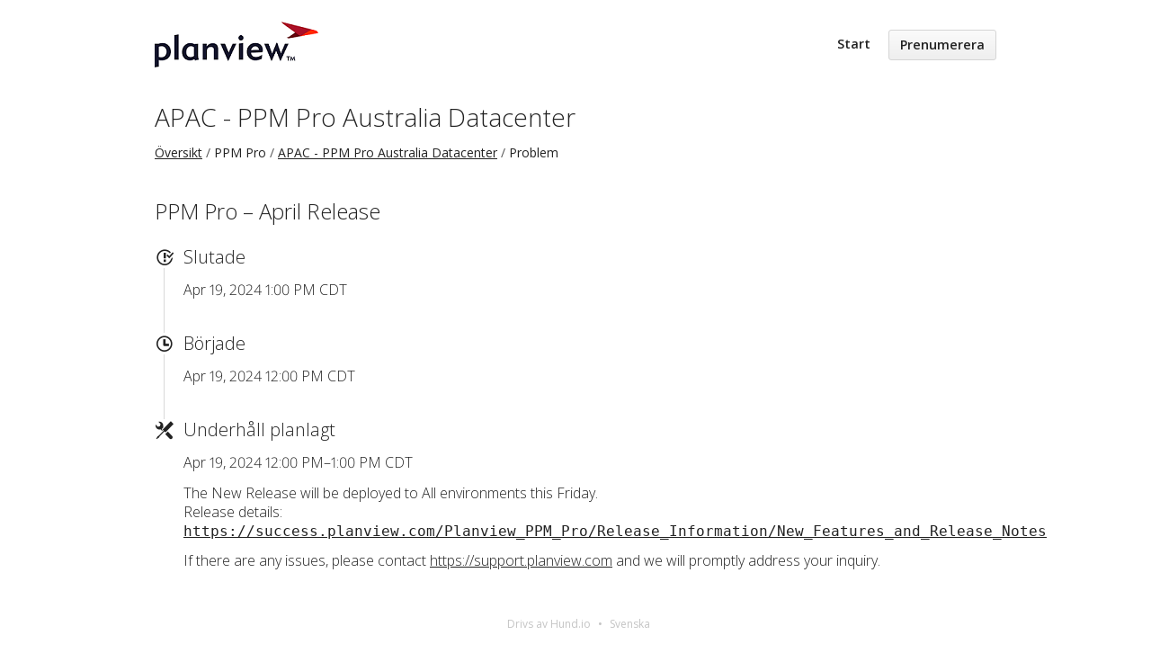

--- FILE ---
content_type: text/html; charset=utf-8
request_url: https://status.planview.com/issues/66213405f4e01e48bd011661?locale=sv
body_size: 2630
content:
<!DOCTYPE html>
<html lang='sv'>
<head prefix='og: http://ogp.me/ns# article: http://ogp.me/ns/article#'>
<title>PPM Pro – April Release - Status Page - Planview
</title>
<meta charset='utf-8'>
<meta content='Visa driftstatus, i realtid och historisk, för Planview.' name='description'>
<meta content='width=device-width, initial-scale=1' name='viewport'>
<link href='https://status.planview.com/issues/66213405f4e01e48bd011661' hreflang='x-default' rel='alternate'>
<meta content='PPM Pro – April Release' property='og:title'>
<meta content='og:article' property='og:type'>
<meta content='https://status.planview.com/issues/66213405f4e01e48bd011661' property='og:url'>
<meta content='The New Release will be deployed to All environments this Friday.
Release details: 
`https://success.planview.com/Planview_PPM_Pro/Release_Information/New_Features_and_Release_Notes`
 
If there are any issues, please contact https://support.planview.com and we will promptly address your inquiry.  ' property='og:description'>
<meta content='https://hund-client-logos.s3.amazonaws.com/uploads/planview-c4487588-61e5-45b1-9740-5301bef58921.png' property='og:image'>


<link href='https://hund-client-logos.s3.amazonaws.com/uploads/favicon-planview-dd63b019-e5ab-4f80-94f5-1a5c0ca5d2cf.png' rel='shortcut icon'>

<link rel="stylesheet" media="all" href="/assets/state/application-c32461c31baf4ad4253b0608a4b99d0152adc712ee96d6468b50ae4c87e1f64c.css" />
<style>
  .uptime{opacity:0;display:none;transition:all ease .8s}.uptime:hover{opacity:0}.state-bar .meta{opacity:0;display:none;transition:all ease .8s}.state-bar .meta:hover{opacity:0}.font-features{-webkit-font-feature-settings:"kern","liga","pnum" !important;-ms-font-feature-settings:"kern","liga","pnum" !important;font-feature-settings:"kern","liga","pnum" !important}
</style>

<style></style>

<script src="/assets/state/fonts-c49c381dcb888592a26998ca8320e863d9adbde552a07a1360544a83861b1f98.js"></script>
<meta name="csrf-param" content="authenticity_token" />
<meta name="csrf-token" content="fiPvSSCtYd6IHZr41Rjpbq7Eun5h04rGIXOvtQXsoySFye3iLaGLQUWSj6BXtAjqOCa9sbqvCLqN8IJXGufayg==" />
</head>
<body class='font-features'>
<div class='container'>
<header role='banner'>
<div class='title'>
<a href='http://support.planview.com/'>
<img srcset="https://hund-client-logos.s3.amazonaws.com/uploads/regular_planview-c4487588-61e5-45b1-9740-5301bef58921.png 1x, https://hund-client-logos.s3.amazonaws.com/uploads/planview-c4487588-61e5-45b1-9740-5301bef58921.png 2x" alt="Planview" width="182" height="51" src="https://hund-client-logos.s3.amazonaws.com/uploads/planview-c4487588-61e5-45b1-9740-5301bef58921.png" />
</a>
</div>

<a id="toggle-nav-link" class="toggle-nav-link" role="button" aria-label="Öppna menyn" aria-expanded="false" href="javascript:void(0)"><i aria-hidden='true' class='toggle-nav-icon'></i>
</a><nav class='header-nav' role='navigation'>
<a class="nav-link" href="/">Start</a>
<a class="button nav-link" data-behavior="subscribe-button" data-render="/subscriptions/modal" href="/subscriptions/new">Prenumerera</a>
</nav>
</header>


<section class='component inline' data-behavior='disable-ctts'>
<header class='inline'>
<h1><a href="/components/599b245a81bdd943b3694eaa">APAC - PPM Pro Australia Datacenter</a></h1>
<ol class='breadcrumbs'>
<li><a href="/">Översikt</a></li>
<li>PPM Pro</li>
<li><a href="/components/599b245a81bdd943b3694eaa">APAC - PPM Pro Australia Datacenter</a></li>
<li>Problem</li>
</ol>

</header>
</section>

<section class='issues-wrapper'>
<header class='inline'>
<h2>PPM Pro – April Release</h2>
</header>
<div class='issues'>

<div class='item inline schedule_ended'>
<div class='meta' data-behavior='disable-ctts'>
<span class='label'>Slutade</span>
<span class='date'><time datetime='2024-04-19T18:00:00Z'>Apr 19, 2024 1:00 PM CDT</time>
</span>
</div>
</div>
<div class='item inline schedule_started'>
<div class='meta' data-behavior='disable-ctts'>
<span class='label'>Började</span>
<span class='date'><time datetime='2024-04-19T17:00:00Z'>Apr 19, 2024 12:00 PM CDT</time>
</span>
</div>
</div>

<div class='item inline issue maintenance scheduled'>
<div class='meta' data-behavior='disable-ctts'>
<span class='label'>Underhåll planlagt</span>
<span class='date'><time datetime='2024-04-19T17:00:00Z' future='Schemalagt för %{duration}' past='%{duration} kvar' to_time='2024-04-19T18:00:00Z'>Apr 19, 2024 12:00 PM–1:00 PM CDT</time>
</span>
</div>
<div class='item-body'><p>The New Release will be deployed to All environments this Friday.<br>
Release details: <br>
<code><a href="https://success.planview.com/Planview_PPM_Pro/Release_Information/New_Features_and_Release_Notes">https://success.planview.com/Planview_PPM_Pro/Release_Information/New_Features_and_Release_Notes</a></code></p>

<p>If there are any issues, please contact <a href="https://support.planview.com">https://support.planview.com</a> and we will promptly address your inquiry.</p>
</div>
</div>

</div>
</section>


<footer>
<div class='link-wrapper'>
<div class='attribution'><a href="https://hund.io/">Drivs av Hund.io</a></div>
<ul class='locale-select sf-menu sf-up'>
<li>
<a class='locale'>Svenska</a>
<ul class='locales'>
<li><a rel="alternate" hreflang="en" href="https://status.planview.com/issues/66213405f4e01e48bd011661?locale=en">English</a></li>
<li><a rel="alternate" hreflang="es-AR" href="https://status.planview.com/issues/66213405f4e01e48bd011661?locale=es-AR">Español (Argentina)</a></li>
<li><a rel="alternate" hreflang="da" href="https://status.planview.com/issues/66213405f4e01e48bd011661?locale=da">Dansk</a></li>
<li><a rel="alternate" hreflang="de" href="https://status.planview.com/issues/66213405f4e01e48bd011661?locale=de">Deutsch</a></li>
<li><a rel="alternate" hreflang="fr" href="https://status.planview.com/issues/66213405f4e01e48bd011661?locale=fr">Français</a></li>
<li><a rel="alternate" hreflang="ja" href="https://status.planview.com/issues/66213405f4e01e48bd011661?locale=ja">日本語</a></li>
<li><a rel="alternate" hreflang="nb" href="https://status.planview.com/issues/66213405f4e01e48bd011661?locale=nb">Norsk (Bokmål)</a></li>
<li><a rel="alternate" hreflang="nl" href="https://status.planview.com/issues/66213405f4e01e48bd011661?locale=nl">Nederlands</a></li>
<li><a rel="alternate" hreflang="pl" href="https://status.planview.com/issues/66213405f4e01e48bd011661?locale=pl">Polski</a></li>
<li><a rel="alternate" hreflang="pt-BR" href="https://status.planview.com/issues/66213405f4e01e48bd011661?locale=pt-BR">Português (Brasil)</a></li>
</ul>
</li>
</ul>
</div>
</footer>



</div>
<script>
  if (localStorage.getItem("logo_offset") !== null) { document.querySelectorAll(".header-nav")[0].style.top = localStorage.getItem("logo_offset") + "px"; }
</script>

<script>
  window.i18n || (window.i18n = {});
</script>
<script>
  window.TimestampableTimezone = "America/Chicago";
  window.TimestampableFormats = {"default":"%a, %e %b %Y %H:%M:%S %z","long":"%b %e, %Y %-l:%M %p %Z","short":"%e %b %H:%M","date":"%b %e, %Y","long_without_zone":"%b %e, %Y %-l:%M %p","range_from":"%b %e, %Y %-l:%M %p","range_to":"%-l:%M %p %Z"};
  window.TimestampableTranslations = {"distance_in_words":{"about_x_hours":{"one":"ungefär en timme","other":"ungefär %{count} timmar"},"about_x_months":{"one":"ungefär en månad","other":"ungefär %{count} månader"},"about_x_years":{"one":"ungefär ett år","other":"ungefär %{count} år"},"almost_x_years":{"one":"nästan ett år","other":"nästan %{count} år"},"half_a_minute":"en halv minut","less_than_x_minutes":{"one":"mindre än en minut","other":"mindre än %{count} minuter"},"less_than_x_seconds":{"one":"mindre än en sekund","other":"mindre än %{count} sekunder"},"over_x_years":{"one":"mer än ett år","other":"mer än %{count} år"},"x_days":{"one":"en dag","other":"%{count} dagar"},"x_minutes":{"one":"en minut","other":"%{count} minuter"},"x_months":{"one":"en månad","other":"%{count} månader"},"x_years":{"one":"ett år","other":"%{count} år"},"x_seconds":{"one":"en sekund","other":"%{count} sekunder"}},"duration":"Varade %{duration}","past":"%{time} sedan"};
</script>
<script src="/assets/state/application-39bf1cb0395e2cab53a67d79375903b178e453514dcc822cfa73c0dbde0c5dfe.js"></script>
<script src="/assets/state/hund-ab8c1d4aba86cb54214732c70abc377d1a0b35030062ded9dd5491edb4d447c3.js"></script>
<!-- 386fb32e024001a021a3b0fc51c35a04 -->

</body>
</html>

